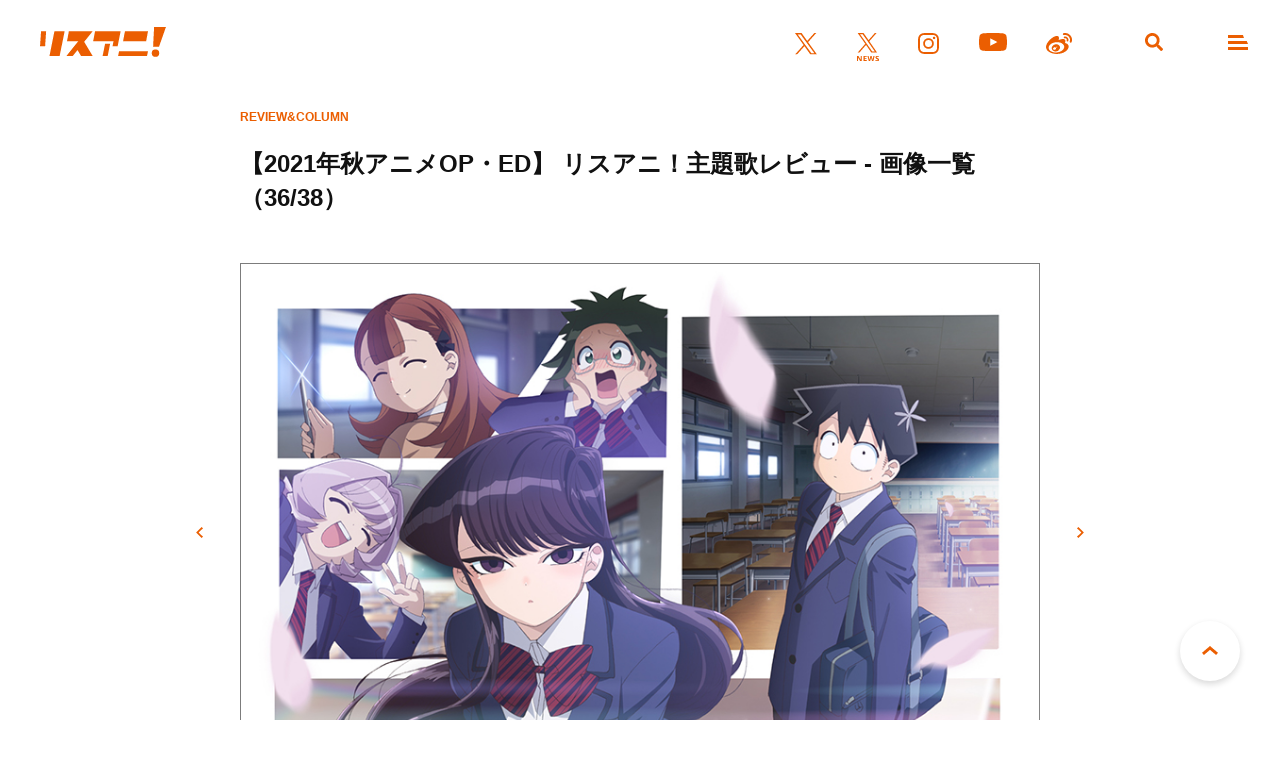

--- FILE ---
content_type: text/html; charset=UTF-8
request_url: https://www.lisani.jp/0000183456/2021autumn-03-komi/
body_size: 7991
content:
<!doctype html>
<html lang="ja">
<head>
	<meta charset="utf-8">
	<meta http-equiv="x-ua-compatible" content="ie=edge">
	<meta name="robots" content="index, follow">
	<meta name="viewport" content="width=device-width, initial-scale=1.0">
	<meta name="format-detection" content="telephone=no">
	<meta name="google-site-verification" content="MOQVqjU-8G8-i1U4VR1Zljz0y2763lQOKWgCKhx5GTU" />
	<title>【2021年秋アニメOP・ED】 リスアニ！主題歌レビュー &#8211; 画像一覧（36/38） &#8211; リスアニ！ – アニソン・アニメ音楽のポータルサイト</title>
	<meta name="description" content="リスアニ！本誌で好評だったOP・EDレビューをリスアニ！WEBにて実施！　2021年秋アニメ主題歌のレビューを随時掲載していきますので、ぜひチェックしてください♪ 	2020年冬アニメ主題歌レビュー 	2021年春アニメ主題歌レビュー 	2021年夏アニメ主題歌レビュー※一部掲載のない作品もございます（最終更新日：2022年1月31日） 	異世界食堂2 	ヴィジュアルプリズン 	『８６―エイティシックス―』第2クール 	王様ランキング 	カードファイト!! ヴァンガード overDress Season2 	海賊王女 ...">
	<meta name="author" content="リスアニ！ – アニソン・アニメ音楽のポータルサイト">
	<meta name="copyright" content="リスアニ！ – アニソン・アニメ音楽のポータルサイト">
				<!-- Yahoo Recommend Articles -->
		<meta name="can-recommend" content="false">
	
	<!-- ICONS -->
	<link rel="apple-touch-icon" sizes="180x180" href="https://www.lisani.jp/admin/wp-content/themes/lisani/assets/favicons/apple-touch-icon.png">
	<link rel="icon" type="image/png" sizes="32x32" href="https://www.lisani.jp/admin/wp-content/themes/lisani/assets/favicons/favicon-32x32.png">
	<link rel="icon" type="image/png" sizes="16x16" href="https://www.lisani.jp/admin/wp-content/themes/lisani/assets/favicons/favicon-16x16.png">
	<link rel="manifest" href="https://www.lisani.jp/admin/wp-content/themes/lisani/assets/favicons/site.webmanifest">
	<link rel="mask-icon" href="https://www.lisani.jp/admin/wp-content/themes/lisani/assets/favicons/safari-pinned-tab.svg" color="#5bbad5">
	<meta name="msapplication-TileColor" content="#EB5E01">
	<meta name="theme-color" content="#ffffff">

	<!-- OG -->
	<meta property="og:title" content="【2021年秋アニメOP・ED】 リスアニ！主題歌レビュー - 画像一覧">
	<meta property="og:description" content="リスアニ！本誌で好評だったOP・EDレビューをリスアニ！WEBにて実施！　2021年秋アニメ主題歌のレビューを随時掲載していきますので、ぜひチェックしてください♪ 	2020年冬アニメ主題歌レビュー 	2021年春アニメ主題歌レビュー 	2021年夏アニメ主題歌レビュー※一部掲載のない作品もございます（最終更新日：2022年1月31日） 	異世界食堂2 	ヴィジュアルプリズン 	『８６―エイティシックス―』第2クール 	王様ランキング 	カードファイト!! ヴァンガード overDress Season2 	海賊王女 ...">
	<meta property="og:image" content="https://www.lisani.jp/admin/wp-content/uploads/2021/09/2021autumn-03-komi-848x630.jpg">
	<meta property="og:url" content="https://www.lisani.jp/0000183456/2021autumn-03-komi/">
	<meta property="og:site_name" content="リスアニ！ – アニソン・アニメ音楽のポータルサイト">
	<meta property="og:type" content="article">
	<meta property="fb:pages" content="1170687036345275" />

	<!-- TWITTER CARD -->
	<meta name="twitter:card" content="summary_large_image">
	<meta name="twitter:site" content="@Lis_Ani">
	<meta name="twitter:title" content="【2021年秋アニメOP・ED】 リスアニ！主題歌レビュー - 画像一覧">
	<meta name="twitter:description" content="リスアニ！本誌で好評だったOP・EDレビューをリスアニ！WEBにて実施！　2021年秋アニメ主題歌のレビューを随時掲載していきますので、ぜひチェックしてください♪ 	2020年冬アニメ主題歌レビュー 	2021年春アニメ主題歌レビュー 	2021年夏アニメ主題歌レビュー※一部掲載のない作品もございます（最終更新日：2022年1月31日） 	異世界食堂2 	ヴィジュアルプリズン 	『８６―エイティシックス―』第2クール 	王様ランキング 	カードファイト!! ヴァンガード overDress Season2 	海賊王女 ...">
	<meta name="twitter:image" content="https://www.lisani.jp/admin/wp-content/uploads/2021/09/2021autumn-03-komi-848x630.jpg">

	<!-- CSS -->
	<link rel="preconnect" href="https://fonts.googleapis.com">
	<link rel="preconnect" href="https://fonts.gstatic.com" crossorigin>
	<link href="https://fonts.googleapis.com/css2?family=Open+Sans:ital,wght@0,700;1,700&family=Palanquin+Dark:wght@700&display=swap" rel="stylesheet">
	<link rel="stylesheet" href="https://www.lisani.jp/admin/wp-content/themes/lisani/assets/css/style.css">
	<script src="https://www.lisani.jp/admin/wp-content/themes/lisani/assets/js/script.js" defer></script>
	<meta name='robots' content='max-image-preview:large' />
	<style>img:is([sizes="auto" i], [sizes^="auto," i]) { contain-intrinsic-size: 3000px 1500px }</style>
	<link rel='stylesheet' id='wp-block-library-css' href='https://www.lisani.jp/admin/wp-includes/css/dist/block-library/style.min.css?ver=6.8.3' type='text/css' media='all' />
<style id='classic-theme-styles-inline-css' type='text/css'>
/*! This file is auto-generated */
.wp-block-button__link{color:#fff;background-color:#32373c;border-radius:9999px;box-shadow:none;text-decoration:none;padding:calc(.667em + 2px) calc(1.333em + 2px);font-size:1.125em}.wp-block-file__button{background:#32373c;color:#fff;text-decoration:none}
</style>
<style id='global-styles-inline-css' type='text/css'>
:root{--wp--preset--aspect-ratio--square: 1;--wp--preset--aspect-ratio--4-3: 4/3;--wp--preset--aspect-ratio--3-4: 3/4;--wp--preset--aspect-ratio--3-2: 3/2;--wp--preset--aspect-ratio--2-3: 2/3;--wp--preset--aspect-ratio--16-9: 16/9;--wp--preset--aspect-ratio--9-16: 9/16;--wp--preset--color--black: #000000;--wp--preset--color--cyan-bluish-gray: #abb8c3;--wp--preset--color--white: #ffffff;--wp--preset--color--pale-pink: #f78da7;--wp--preset--color--vivid-red: #cf2e2e;--wp--preset--color--luminous-vivid-orange: #ff6900;--wp--preset--color--luminous-vivid-amber: #fcb900;--wp--preset--color--light-green-cyan: #7bdcb5;--wp--preset--color--vivid-green-cyan: #00d084;--wp--preset--color--pale-cyan-blue: #8ed1fc;--wp--preset--color--vivid-cyan-blue: #0693e3;--wp--preset--color--vivid-purple: #9b51e0;--wp--preset--gradient--vivid-cyan-blue-to-vivid-purple: linear-gradient(135deg,rgba(6,147,227,1) 0%,rgb(155,81,224) 100%);--wp--preset--gradient--light-green-cyan-to-vivid-green-cyan: linear-gradient(135deg,rgb(122,220,180) 0%,rgb(0,208,130) 100%);--wp--preset--gradient--luminous-vivid-amber-to-luminous-vivid-orange: linear-gradient(135deg,rgba(252,185,0,1) 0%,rgba(255,105,0,1) 100%);--wp--preset--gradient--luminous-vivid-orange-to-vivid-red: linear-gradient(135deg,rgba(255,105,0,1) 0%,rgb(207,46,46) 100%);--wp--preset--gradient--very-light-gray-to-cyan-bluish-gray: linear-gradient(135deg,rgb(238,238,238) 0%,rgb(169,184,195) 100%);--wp--preset--gradient--cool-to-warm-spectrum: linear-gradient(135deg,rgb(74,234,220) 0%,rgb(151,120,209) 20%,rgb(207,42,186) 40%,rgb(238,44,130) 60%,rgb(251,105,98) 80%,rgb(254,248,76) 100%);--wp--preset--gradient--blush-light-purple: linear-gradient(135deg,rgb(255,206,236) 0%,rgb(152,150,240) 100%);--wp--preset--gradient--blush-bordeaux: linear-gradient(135deg,rgb(254,205,165) 0%,rgb(254,45,45) 50%,rgb(107,0,62) 100%);--wp--preset--gradient--luminous-dusk: linear-gradient(135deg,rgb(255,203,112) 0%,rgb(199,81,192) 50%,rgb(65,88,208) 100%);--wp--preset--gradient--pale-ocean: linear-gradient(135deg,rgb(255,245,203) 0%,rgb(182,227,212) 50%,rgb(51,167,181) 100%);--wp--preset--gradient--electric-grass: linear-gradient(135deg,rgb(202,248,128) 0%,rgb(113,206,126) 100%);--wp--preset--gradient--midnight: linear-gradient(135deg,rgb(2,3,129) 0%,rgb(40,116,252) 100%);--wp--preset--font-size--small: 13px;--wp--preset--font-size--medium: 20px;--wp--preset--font-size--large: 36px;--wp--preset--font-size--x-large: 42px;--wp--preset--spacing--20: 0.44rem;--wp--preset--spacing--30: 0.67rem;--wp--preset--spacing--40: 1rem;--wp--preset--spacing--50: 1.5rem;--wp--preset--spacing--60: 2.25rem;--wp--preset--spacing--70: 3.38rem;--wp--preset--spacing--80: 5.06rem;--wp--preset--shadow--natural: 6px 6px 9px rgba(0, 0, 0, 0.2);--wp--preset--shadow--deep: 12px 12px 50px rgba(0, 0, 0, 0.4);--wp--preset--shadow--sharp: 6px 6px 0px rgba(0, 0, 0, 0.2);--wp--preset--shadow--outlined: 6px 6px 0px -3px rgba(255, 255, 255, 1), 6px 6px rgba(0, 0, 0, 1);--wp--preset--shadow--crisp: 6px 6px 0px rgba(0, 0, 0, 1);}:where(.is-layout-flex){gap: 0.5em;}:where(.is-layout-grid){gap: 0.5em;}body .is-layout-flex{display: flex;}.is-layout-flex{flex-wrap: wrap;align-items: center;}.is-layout-flex > :is(*, div){margin: 0;}body .is-layout-grid{display: grid;}.is-layout-grid > :is(*, div){margin: 0;}:where(.wp-block-columns.is-layout-flex){gap: 2em;}:where(.wp-block-columns.is-layout-grid){gap: 2em;}:where(.wp-block-post-template.is-layout-flex){gap: 1.25em;}:where(.wp-block-post-template.is-layout-grid){gap: 1.25em;}.has-black-color{color: var(--wp--preset--color--black) !important;}.has-cyan-bluish-gray-color{color: var(--wp--preset--color--cyan-bluish-gray) !important;}.has-white-color{color: var(--wp--preset--color--white) !important;}.has-pale-pink-color{color: var(--wp--preset--color--pale-pink) !important;}.has-vivid-red-color{color: var(--wp--preset--color--vivid-red) !important;}.has-luminous-vivid-orange-color{color: var(--wp--preset--color--luminous-vivid-orange) !important;}.has-luminous-vivid-amber-color{color: var(--wp--preset--color--luminous-vivid-amber) !important;}.has-light-green-cyan-color{color: var(--wp--preset--color--light-green-cyan) !important;}.has-vivid-green-cyan-color{color: var(--wp--preset--color--vivid-green-cyan) !important;}.has-pale-cyan-blue-color{color: var(--wp--preset--color--pale-cyan-blue) !important;}.has-vivid-cyan-blue-color{color: var(--wp--preset--color--vivid-cyan-blue) !important;}.has-vivid-purple-color{color: var(--wp--preset--color--vivid-purple) !important;}.has-black-background-color{background-color: var(--wp--preset--color--black) !important;}.has-cyan-bluish-gray-background-color{background-color: var(--wp--preset--color--cyan-bluish-gray) !important;}.has-white-background-color{background-color: var(--wp--preset--color--white) !important;}.has-pale-pink-background-color{background-color: var(--wp--preset--color--pale-pink) !important;}.has-vivid-red-background-color{background-color: var(--wp--preset--color--vivid-red) !important;}.has-luminous-vivid-orange-background-color{background-color: var(--wp--preset--color--luminous-vivid-orange) !important;}.has-luminous-vivid-amber-background-color{background-color: var(--wp--preset--color--luminous-vivid-amber) !important;}.has-light-green-cyan-background-color{background-color: var(--wp--preset--color--light-green-cyan) !important;}.has-vivid-green-cyan-background-color{background-color: var(--wp--preset--color--vivid-green-cyan) !important;}.has-pale-cyan-blue-background-color{background-color: var(--wp--preset--color--pale-cyan-blue) !important;}.has-vivid-cyan-blue-background-color{background-color: var(--wp--preset--color--vivid-cyan-blue) !important;}.has-vivid-purple-background-color{background-color: var(--wp--preset--color--vivid-purple) !important;}.has-black-border-color{border-color: var(--wp--preset--color--black) !important;}.has-cyan-bluish-gray-border-color{border-color: var(--wp--preset--color--cyan-bluish-gray) !important;}.has-white-border-color{border-color: var(--wp--preset--color--white) !important;}.has-pale-pink-border-color{border-color: var(--wp--preset--color--pale-pink) !important;}.has-vivid-red-border-color{border-color: var(--wp--preset--color--vivid-red) !important;}.has-luminous-vivid-orange-border-color{border-color: var(--wp--preset--color--luminous-vivid-orange) !important;}.has-luminous-vivid-amber-border-color{border-color: var(--wp--preset--color--luminous-vivid-amber) !important;}.has-light-green-cyan-border-color{border-color: var(--wp--preset--color--light-green-cyan) !important;}.has-vivid-green-cyan-border-color{border-color: var(--wp--preset--color--vivid-green-cyan) !important;}.has-pale-cyan-blue-border-color{border-color: var(--wp--preset--color--pale-cyan-blue) !important;}.has-vivid-cyan-blue-border-color{border-color: var(--wp--preset--color--vivid-cyan-blue) !important;}.has-vivid-purple-border-color{border-color: var(--wp--preset--color--vivid-purple) !important;}.has-vivid-cyan-blue-to-vivid-purple-gradient-background{background: var(--wp--preset--gradient--vivid-cyan-blue-to-vivid-purple) !important;}.has-light-green-cyan-to-vivid-green-cyan-gradient-background{background: var(--wp--preset--gradient--light-green-cyan-to-vivid-green-cyan) !important;}.has-luminous-vivid-amber-to-luminous-vivid-orange-gradient-background{background: var(--wp--preset--gradient--luminous-vivid-amber-to-luminous-vivid-orange) !important;}.has-luminous-vivid-orange-to-vivid-red-gradient-background{background: var(--wp--preset--gradient--luminous-vivid-orange-to-vivid-red) !important;}.has-very-light-gray-to-cyan-bluish-gray-gradient-background{background: var(--wp--preset--gradient--very-light-gray-to-cyan-bluish-gray) !important;}.has-cool-to-warm-spectrum-gradient-background{background: var(--wp--preset--gradient--cool-to-warm-spectrum) !important;}.has-blush-light-purple-gradient-background{background: var(--wp--preset--gradient--blush-light-purple) !important;}.has-blush-bordeaux-gradient-background{background: var(--wp--preset--gradient--blush-bordeaux) !important;}.has-luminous-dusk-gradient-background{background: var(--wp--preset--gradient--luminous-dusk) !important;}.has-pale-ocean-gradient-background{background: var(--wp--preset--gradient--pale-ocean) !important;}.has-electric-grass-gradient-background{background: var(--wp--preset--gradient--electric-grass) !important;}.has-midnight-gradient-background{background: var(--wp--preset--gradient--midnight) !important;}.has-small-font-size{font-size: var(--wp--preset--font-size--small) !important;}.has-medium-font-size{font-size: var(--wp--preset--font-size--medium) !important;}.has-large-font-size{font-size: var(--wp--preset--font-size--large) !important;}.has-x-large-font-size{font-size: var(--wp--preset--font-size--x-large) !important;}
:where(.wp-block-post-template.is-layout-flex){gap: 1.25em;}:where(.wp-block-post-template.is-layout-grid){gap: 1.25em;}
:where(.wp-block-columns.is-layout-flex){gap: 2em;}:where(.wp-block-columns.is-layout-grid){gap: 2em;}
:root :where(.wp-block-pullquote){font-size: 1.5em;line-height: 1.6;}
</style>
<link rel='stylesheet' id='ppress-frontend-css' href='https://www.lisani.jp/admin/wp-content/plugins/wp-user-avatar/assets/css/frontend.min.css?ver=4.16.7' type='text/css' media='all' />
<link rel='stylesheet' id='ppress-flatpickr-css' href='https://www.lisani.jp/admin/wp-content/plugins/wp-user-avatar/assets/flatpickr/flatpickr.min.css?ver=4.16.7' type='text/css' media='all' />
<link rel='stylesheet' id='ppress-select2-css' href='https://www.lisani.jp/admin/wp-content/plugins/wp-user-avatar/assets/select2/select2.min.css?ver=6.8.3' type='text/css' media='all' />
<link rel='stylesheet' id='amazonjs-css' href='https://www.lisani.jp/admin/wp-content/plugins/amazonjs/css/amazonjs.css?ver=0.10' type='text/css' media='all' />
<script type="text/javascript" src="https://www.lisani.jp/admin/wp-includes/js/jquery/jquery.min.js?ver=3.7.1" id="jquery-core-js"></script>
<script type="text/javascript" src="https://www.lisani.jp/admin/wp-includes/js/jquery/jquery-migrate.min.js?ver=3.4.1" id="jquery-migrate-js"></script>
<script type="text/javascript" src="https://www.lisani.jp/admin/wp-content/plugins/wp-user-avatar/assets/flatpickr/flatpickr.min.js?ver=4.16.7" id="ppress-flatpickr-js"></script>
<script type="text/javascript" src="https://www.lisani.jp/admin/wp-content/plugins/wp-user-avatar/assets/select2/select2.min.js?ver=4.16.7" id="ppress-select2-js"></script>
<link rel="EditURI" type="application/rsd+xml" title="RSD" href="https://www.lisani.jp/admin/xmlrpc.php?rsd" />
<meta name="generator" content="WordPress 6.8.3" />
<link rel='shortlink' href='https://www.lisani.jp/?p=184156' />
<!-- Google Tag Manager -->
<script>(function(w,d,s,l,i){w[l]=w[l]||[];w[l].push({'gtm.start':
new Date().getTime(),event:'gtm.js'});var f=d.getElementsByTagName(s)[0],
j=d.createElement(s),dl=l!='dataLayer'?'&l='+l:'';j.async=true;j.src=
'https://www.googletagmanager.com/gtm.js?id='+i+dl;f.parentNode.insertBefore(j,f);
})(window,document,'script','dataLayer','GTM-K96PFR');</script>
<!-- End Google Tag Manager -->
		<style type="text/css"></style>
</head>
<body id="header">
<header class="header js-header">
	<h1 class="header__logo"><a href="https://www.lisani.jp/"><img src="https://www.lisani.jp/admin/wp-content/themes/lisani/assets/images/logo-orange.svg" alt="リスアニ！WEB – アニメ・アニメ音楽のポータルサイト"></a></h1>
	<ul class="header__sns">
		<li class="is-twitter"><a href="https://x.com/Lis_Ani" target="_blank" rel="noopener"><img src="https://www.lisani.jp/admin/wp-content/themes/lisani/assets/images/icon-twitter-orange.svg" alt="X"></a></li>
		<li class="is-news"><a href="https://x.com/LisAni_NEWS" target="_blank" rel="noopener"><img src="https://www.lisani.jp/admin/wp-content/themes/lisani/assets/images/icon-news-orange.svg" alt="News"></a></li>
		<li class="is-instagram"><a href="https://www.instagram.com/lisani_official/" target="_blank" rel="noopener"><img src="https://www.lisani.jp/admin/wp-content/themes/lisani/assets/images/icon-instagram-orange.svg" alt="Instagram"></a></li>
		<li class="is-youtube"><a href="https://www.youtube.com/channel/UCEY-nci375g3PpAb7j435Lw" target="_blank" rel="noopener"><img src="https://www.lisani.jp/admin/wp-content/themes/lisani/assets/images/icon-youtube-orange.svg" alt="Youtube"></a></li>
		<li class="is-weibo"><a href="https://weibo.com/u/7014060203" target="_blank" rel="noopener"><img src="https://www.lisani.jp/admin/wp-content/themes/lisani/assets/images/icon-weibo-orange.svg" alt="Weibo"></a></li>
	</ul>
	<ul class="header__nav">
		<li class="is-search js-nav"><a data-remodal-target="search"></a></li>
		<li class="is-menu js-nav"><a data-remodal-target="menu"></a></li>
	</ul>
</header>
<section class="detail">
	<div class="detail__header">
		<div class="detail__header__info">
			<p class="detail__header__info__category">REVIEW&amp;COLUMN</p>
		</div>
		<h2 class="detail__header__title">【2021年秋アニメOP・ED】 リスアニ！主題歌レビュー - 画像一覧（36/38）</h2>
	</div>
	<div class="detail__wrap">
		<div class="detail__gallery">
			<div class="detail__gallery__img">
									<img loading="lazy" src="https://www.lisani.jp/admin/wp-content/uploads/2021/09/2021autumn-03-komi.jpg" alt="【2021年秋アニメOP・ED】 リスアニ！主題歌レビュー - 画像一覧（36/38）">
							</div>
			<p class="detail__gallery__prev"><a href="https://www.lisani.jp/0000183456/2021autumn-04-isekai/">前へ</a></p>
			<p class="detail__gallery__next"><a href="https://www.lisani.jp/0000183456/2021autumn-02-build/">次へ</a></p>
			<div class="parts__pager__secondary mt-050">
				<p class="parts__pager__secondary__prev"><a href="https://www.lisani.jp/0000183456/2021autumn-04-isekai/">前へ</a></p>
				<p class="parts__pager__secondary__back"><a href="https://www.lisani.jp/0000183456/">記事に戻る</a></p>
				<p class="parts__pager__secondary__next"><a href="https://www.lisani.jp/0000183456/2021autumn-02-build/">次へ</a></p>
			</div>
			<ul class="detail__gallery__thumb">
									<li>
						<a href="https://www.lisani.jp/0000183456/2021autumn-44-world/">
							<img loading="lazy" src="https://www.lisani.jp/admin/wp-content/uploads/2021/12/2021autumn-44-world.jpg" alt="【2021年秋アニメOP・ED】 リスアニ！主題歌レビュー - 画像一覧（1/38）">
						</a>
					</li>
									<li>
						<a href="https://www.lisani.jp/0000183456/2021autumn-43-musyoju/">
							<img loading="lazy" src="https://www.lisani.jp/admin/wp-content/uploads/2021/12/2021autumn-43-musyoju.jpg" alt="【2021年秋アニメOP・ED】 リスアニ！主題歌レビュー - 画像一覧（2/38）">
						</a>
					</li>
									<li>
						<a href="https://www.lisani.jp/0000183456/2021autumn-42-yuki/">
							<img loading="lazy" src="https://www.lisani.jp/admin/wp-content/uploads/2021/10/2021autumn-42-yuki.jpg" alt="【2021年秋アニメOP・ED】 リスアニ！主題歌レビュー - 画像一覧（3/38）">
						</a>
					</li>
									<li>
						<a href="https://www.lisani.jp/0000183456/2021autumn-39-sakugan/">
							<img loading="lazy" src="https://www.lisani.jp/admin/wp-content/uploads/2021/10/2021autumn-39-sakugan.jpg" alt="【2021年秋アニメOP・ED】 リスアニ！主題歌レビュー - 画像一覧（4/38）">
						</a>
					</li>
									<li>
						<a href="https://www.lisani.jp/0000183456/2021autumn-38-shiro/">
							<img loading="lazy" src="https://www.lisani.jp/admin/wp-content/uploads/2021/10/2021autumn-38-shiro.jpg" alt="【2021年秋アニメOP・ED】 リスアニ！主題歌レビュー - 画像一覧（5/38）">
						</a>
					</li>
									<li>
						<a href="https://www.lisani.jp/0000183456/2021autumn-37-kaizoku/">
							<img loading="lazy" src="https://www.lisani.jp/admin/wp-content/uploads/2021/10/2021autumn-37-kaizoku.jpg" alt="【2021年秋アニメOP・ED】 リスアニ！主題歌レビュー - 画像一覧（6/38）">
						</a>
					</li>
									<li>
						<a href="https://www.lisani.jp/0000183456/2021autumn-36-blue/">
							<img loading="lazy" src="https://www.lisani.jp/admin/wp-content/uploads/2021/10/2021autumn-36-blue.jpg" alt="【2021年秋アニメOP・ED】 リスアニ！主題歌レビュー - 画像一覧（7/38）">
						</a>
					</li>
									<li>
						<a href="https://www.lisani.jp/0000183456/2021autumn-35-dmg/">
							<img loading="lazy" src="https://www.lisani.jp/admin/wp-content/uploads/2021/10/2021autumn-35-dmg.jpg" alt="【2021年秋アニメOP・ED】 リスアニ！主題歌レビュー - 画像一覧（8/38）">
						</a>
					</li>
									<li>
						<a href="https://www.lisani.jp/0000183456/2021autumn-41-tesla/">
							<img loading="lazy" src="https://www.lisani.jp/admin/wp-content/uploads/2021/10/2021autumn-41-tesla.jpg" alt="【2021年秋アニメOP・ED】 リスアニ！主題歌レビュー - 画像一覧（9/38）">
						</a>
					</li>
									<li>
						<a href="https://www.lisani.jp/0000183456/2021autumn-40-tsuki/">
							<img loading="lazy" src="https://www.lisani.jp/admin/wp-content/uploads/2021/10/2021autumn-40-tsuki.jpg" alt="【2021年秋アニメOP・ED】 リスアニ！主題歌レビュー - 画像一覧（10/38）">
						</a>
					</li>
									<li>
						<a href="https://www.lisani.jp/0000183456/2021autumn-27-senzai/">
							<img loading="lazy" src="https://www.lisani.jp/admin/wp-content/uploads/2021/09/2021autumn-27-senzai.jpg" alt="【2021年秋アニメOP・ED】 リスアニ！主題歌レビュー - 画像一覧（11/38）">
						</a>
					</li>
									<li>
						<a href="https://www.lisani.jp/0000183456/lisweb_bun_atm_01/">
							<img loading="lazy" src="https://www.lisani.jp/admin/wp-content/uploads/2021/09/lisweb_bun_atm_01.jpg" alt="【2021年秋アニメOP・ED】 リスアニ！主題歌レビュー - 画像一覧（12/38）">
						</a>
					</li>
									<li>
						<a href="https://www.lisani.jp/0000183456/lisweb_bun_atm_02/">
							<img loading="lazy" src="https://www.lisani.jp/admin/wp-content/uploads/2021/09/lisweb_bun_atm_02.jpg" alt="【2021年秋アニメOP・ED】 リスアニ！主題歌レビュー - 画像一覧（13/38）">
						</a>
					</li>
									<li>
						<a href="https://www.lisani.jp/0000183456/2021autumn-34-otome/">
							<img loading="lazy" src="https://www.lisani.jp/admin/wp-content/uploads/2021/09/2021autumn-34-otome.jpg" alt="【2021年秋アニメOP・ED】 リスアニ！主題歌レビュー - 画像一覧（14/38）">
						</a>
					</li>
									<li>
						<a href="https://www.lisani.jp/0000183456/2021autumn-08-deep/">
							<img loading="lazy" src="https://www.lisani.jp/admin/wp-content/uploads/2021/09/2021autumn-08-deep.jpg" alt="【2021年秋アニメOP・ED】 リスアニ！主題歌レビュー - 画像一覧（15/38）">
						</a>
					</li>
									<li>
						<a href="https://www.lisani.jp/0000183456/2021autumn-22-kaginado/">
							<img loading="lazy" src="https://www.lisani.jp/admin/wp-content/uploads/2021/09/2021autumn-22-kaginado.jpg" alt="【2021年秋アニメOP・ED】 リスアニ！主題歌レビュー - 画像一覧（16/38）">
						</a>
					</li>
									<li>
						<a href="https://www.lisani.jp/0000183456/2021autumn-21-vanga/">
							<img loading="lazy" src="https://www.lisani.jp/admin/wp-content/uploads/2021/09/2021autumn-21-vanga.jpg" alt="【2021年秋アニメOP・ED】 リスアニ！主題歌レビュー - 画像一覧（17/38）">
						</a>
					</li>
									<li>
						<a href="https://www.lisani.jp/0000183456/2021autumn-20-bang/">
							<img loading="lazy" src="https://www.lisani.jp/admin/wp-content/uploads/2021/09/2021autumn-20-bang.jpg" alt="【2021年秋アニメOP・ED】 リスアニ！主題歌レビュー - 画像一覧（18/38）">
						</a>
					</li>
									<li>
						<a href="https://www.lisani.jp/0000183456/2021autumn-19-takt/">
							<img loading="lazy" src="https://www.lisani.jp/admin/wp-content/uploads/2021/09/2021autumn-19-takt.jpg" alt="【2021年秋アニメOP・ED】 リスアニ！主題歌レビュー - 画像一覧（19/38）">
						</a>
					</li>
									<li>
						<a href="https://www.lisani.jp/0000183456/2021autumn-18-kyuketuki/">
							<img loading="lazy" src="https://www.lisani.jp/admin/wp-content/uploads/2021/09/2021autumn-18-kyuketuki.jpg" alt="【2021年秋アニメOP・ED】 リスアニ！主題歌レビュー - 画像一覧（20/38）">
						</a>
					</li>
									<li>
						<a href="https://www.lisani.jp/0000183456/2021autumn-17-86/">
							<img loading="lazy" src="https://www.lisani.jp/admin/wp-content/uploads/2021/09/2021autumn-17-86.jpg" alt="【2021年秋アニメOP・ED】 リスアニ！主題歌レビュー - 画像一覧（21/38）">
						</a>
					</li>
									<li>
						<a href="https://www.lisani.jp/0000183456/2021autumn-16-pe/">
							<img loading="lazy" src="https://www.lisani.jp/admin/wp-content/uploads/2021/09/2021autumn-16-pe.jpg" alt="【2021年秋アニメOP・ED】 リスアニ！主題歌レビュー - 画像一覧（22/38）">
						</a>
					</li>
									<li>
						<a href="https://www.lisani.jp/0000183456/2021autumn-09-ansatsu/">
							<img loading="lazy" src="https://www.lisani.jp/admin/wp-content/uploads/2021/09/2021autumn-09-ansatsu.jpg" alt="【2021年秋アニメOP・ED】 リスアニ！主題歌レビュー - 画像一覧（23/38）">
						</a>
					</li>
									<li>
						<a href="https://www.lisani.jp/0000183456/2021autumn-07-sp/">
							<img loading="lazy" src="https://www.lisani.jp/admin/wp-content/uploads/2021/09/2021autumn-07-sp.jpg" alt="【2021年秋アニメOP・ED】 リスアニ！主題歌レビュー - 画像一覧（24/38）">
						</a>
					</li>
									<li>
						<a href="https://www.lisani.jp/0000183456/2021autumn-06-mieru/">
							<img loading="lazy" src="https://www.lisani.jp/admin/wp-content/uploads/2021/09/2021autumn-06-mieru.jpg" alt="【2021年秋アニメOP・ED】 リスアニ！主題歌レビュー - 画像一覧（25/38）">
						</a>
					</li>
									<li>
						<a href="https://www.lisani.jp/0000183456/2021autumn-05-visual/">
							<img loading="lazy" src="https://www.lisani.jp/admin/wp-content/uploads/2021/09/2021autumn-05-visual.jpg" alt="【2021年秋アニメOP・ED】 リスアニ！主題歌レビュー - 画像一覧（26/38）">
						</a>
					</li>
									<li>
						<a href="https://www.lisani.jp/0000183456/2021autumn-32-gyaku/">
							<img loading="lazy" src="https://www.lisani.jp/admin/wp-content/uploads/2021/09/2021autumn-32-gyaku.jpg" alt="【2021年秋アニメOP・ED】 リスアニ！主題歌レビュー - 画像一覧（27/38）">
						</a>
					</li>
									<li>
						<a href="https://www.lisani.jp/0000183456/2021autumn-31-po/">
							<img loading="lazy" src="https://www.lisani.jp/admin/wp-content/uploads/2021/09/2021autumn-31-po.jpg" alt="【2021年秋アニメOP・ED】 リスアニ！主題歌レビュー - 画像一覧（28/38）">
						</a>
					</li>
									<li>
						<a href="https://www.lisani.jp/0000183456/2021autumn-30-sankaku/">
							<img loading="lazy" src="https://www.lisani.jp/admin/wp-content/uploads/2021/09/2021autumn-30-sankaku.jpg" alt="【2021年秋アニメOP・ED】 リスアニ！主題歌レビュー - 画像一覧（29/38）">
						</a>
					</li>
									<li>
						<a href="https://www.lisani.jp/0000183456/2021autumn-29-yakumo/">
							<img loading="lazy" src="https://www.lisani.jp/admin/wp-content/uploads/2021/09/2021autumn-29-yakumo.jpg" alt="【2021年秋アニメOP・ED】 リスアニ！主題歌レビュー - 画像一覧（30/38）">
						</a>
					</li>
									<li>
						<a href="https://www.lisani.jp/0000183456/2021autumn-28-gunma/">
							<img loading="lazy" src="https://www.lisani.jp/admin/wp-content/uploads/2021/09/2021autumn-28-gunma.jpg" alt="【2021年秋アニメOP・ED】 リスアニ！主題歌レビュー - 画像一覧（31/38）">
						</a>
					</li>
									<li>
						<a href="https://www.lisani.jp/0000183456/2021autumn-26-osama/">
							<img loading="lazy" src="https://www.lisani.jp/admin/wp-content/uploads/2021/09/2021autumn-26-osama.jpg" alt="【2021年秋アニメOP・ED】 リスアニ！主題歌レビュー - 画像一覧（32/38）">
						</a>
					</li>
									<li>
						<a href="https://www.lisani.jp/0000183456/2021autumn-24-slow/">
							<img loading="lazy" src="https://www.lisani.jp/admin/wp-content/uploads/2021/09/2021autumn-24-slow.jpg" alt="【2021年秋アニメOP・ED】 リスアニ！主題歌レビュー - 画像一覧（33/38）">
						</a>
					</li>
									<li>
						<a href="https://www.lisani.jp/0000183456/2021autumn-23-shinka/">
							<img loading="lazy" src="https://www.lisani.jp/admin/wp-content/uploads/2021/09/2021autumn-23-shinka.jpg" alt="【2021年秋アニメOP・ED】 リスアニ！主題歌レビュー - 画像一覧（34/38）">
						</a>
					</li>
									<li>
						<a href="https://www.lisani.jp/0000183456/2021autumn-04-isekai/">
							<img loading="lazy" src="https://www.lisani.jp/admin/wp-content/uploads/2021/09/2021autumn-04-isekai.jpg" alt="【2021年秋アニメOP・ED】 リスアニ！主題歌レビュー - 画像一覧（35/38）">
						</a>
					</li>
									<li>
						<a href="https://www.lisani.jp/0000183456/2021autumn-03-komi/">
							<img loading="lazy" src="https://www.lisani.jp/admin/wp-content/uploads/2021/09/2021autumn-03-komi.jpg" alt="【2021年秋アニメOP・ED】 リスアニ！主題歌レビュー - 画像一覧（36/38）">
						</a>
					</li>
									<li>
						<a href="https://www.lisani.jp/0000183456/2021autumn-02-build/">
							<img loading="lazy" src="https://www.lisani.jp/admin/wp-content/uploads/2021/09/2021autumn-02-build.jpg" alt="【2021年秋アニメOP・ED】 リスアニ！主題歌レビュー - 画像一覧（37/38）">
						</a>
					</li>
									<li>
						<a href="https://www.lisani.jp/0000183456/2021autumn-01-shikizakura/">
							<img loading="lazy" src="https://www.lisani.jp/admin/wp-content/uploads/2021/09/2021autumn-01-shikizakura.jpg" alt="【2021年秋アニメOP・ED】 リスアニ！主題歌レビュー - 画像一覧（38/38）">
						</a>
					</li>
							</ul>
		</div>
	</div>
</section>


		<div class="widget__banner">
					</div>
		<div class="widget__uzou">
			<div class="uz-1-lisani_pc uz-ny" data-uz-url="%%PATTERN:url%%"></div>
<script async type="text/javascript" src="https://speee-ad.akamaized.net/tag/1-lisani_pc/js/outer-frame.min.js" charset="utf-8"></script>		</div>

			<section class="widget__ranking">
				<h2 class="parts__title__primary"><span>RANKING</span><br>ランキング</h2>
				<ul class="widget__ranking__list">
																	<li>
							<a href="https://www.lisani.jp/0000299931/">
								<div class="widget__ranking__list__picture">
									<p class="widget__ranking__list__picture__img">
										<img loading="lazy" src="https://www.lisani.jp/admin/wp-content/uploads/5026/01/20260117-haya-134001-780x439.jpg" alt="立花日菜が初ワンマンでみせた、病みつきになるほどの愛らしさ――“Tachibana Hina 1st concert 「LIVE IN HOLIC」”レポート" class="">									</p>
								</div>
								<div class="widget__ranking__list__description">
									<h3 class="widget__ranking__list__description__title">立花日菜が初ワンマンでみせた、病みつきになるほどの愛らしさ――“Tachibana Hina 1st concert 「LIVE IN HOLIC」”レポート</h3>
									<div class="widget__ranking__list__description__info">
										<p class="widget__ranking__list__description__info__category">REPORT</p>
										<p class="widget__ranking__list__description__info__date">
											2026.01.19										</p>
									</div>
								</div>
							</a>
						</li>
																	<li>
							<a href="https://www.lisani.jp/0000300137/">
								<div class="widget__ranking__list__picture">
									<p class="widget__ranking__list__picture__img">
										<img loading="lazy" src="https://www.lisani.jp/admin/wp-content/uploads/2026/01/2601201800-yh-005-780x439.jpg" alt="May’n 20th Anniversary Live Tour 2026「THE BEST of May’n」ライブキービジュアル＆ツアーロゴ解禁！" class="">									</p>
								</div>
								<div class="widget__ranking__list__description">
									<h3 class="widget__ranking__list__description__title">May’n 20th Anniversary Live Tour 2026「THE BEST of May’n」ライブキービジュアル＆ツアーロゴ解禁！</h3>
									<div class="widget__ranking__list__description__info">
										<p class="widget__ranking__list__description__info__category">NEWS</p>
										<p class="widget__ranking__list__description__info__date">
											2026.01.20										</p>
									</div>
								</div>
							</a>
						</li>
																	<li>
							<a href="https://www.lisani.jp/0000299928/">
								<div class="widget__ranking__list__picture">
									<p class="widget__ranking__list__picture__img">
										<img loading="lazy" src="https://www.lisani.jp/admin/wp-content/uploads/5026/01/20260117-haya-193001-780x439.jpg" alt="歌にバラエティと盛りだくさんのポピパからの最高に熱くて楽しいお年玉！“Poppin&#8217;Party New Year LIVE「Happy BanG Year!!」”レポート" class="">									</p>
								</div>
								<div class="widget__ranking__list__description">
									<h3 class="widget__ranking__list__description__title">歌にバラエティと盛りだくさんのポピパからの最高に熱くて楽しいお年玉！“Poppin&#8217;Party New Year LIVE「Happy BanG Year!!」”レポート</h3>
									<div class="widget__ranking__list__description__info">
										<p class="widget__ranking__list__description__info__category">REPORT</p>
										<p class="widget__ranking__list__description__info__date">
											2026.01.19										</p>
									</div>
								</div>
							</a>
						</li>
																	<li>
							<a href="https://www.lisani.jp/0000300125/">
								<div class="widget__ranking__list__picture">
									<p class="widget__ranking__list__picture__img">
										<img loading="lazy" src="https://www.lisani.jp/admin/wp-content/uploads/2026/01/2601201800-yh-001-780x439.jpg" alt="劇場版『メダリスト』制作決定！TVアニメ第2期キービジュアル公開！" class="">									</p>
								</div>
								<div class="widget__ranking__list__description">
									<h3 class="widget__ranking__list__description__title">劇場版『メダリスト』制作決定！TVアニメ第2期キービジュアル公開！</h3>
									<div class="widget__ranking__list__description__info">
										<p class="widget__ranking__list__description__info__category">NEWS</p>
										<p class="widget__ranking__list__description__info__date">
											2026.01.20										</p>
									</div>
								</div>
							</a>
						</li>
																	<li>
							<a href="https://www.lisani.jp/0000300085/">
								<div class="widget__ranking__list__picture">
									<p class="widget__ranking__list__picture__img">
										<img loading="lazy" src="https://www.lisani.jp/admin/wp-content/uploads/2026/01/Ito_moisub_20-780x439.jpg" alt="【エッセイ連載】「伊藤美来のmoi!」第20回目：日記" class="">									</p>
								</div>
								<div class="widget__ranking__list__description">
									<h3 class="widget__ranking__list__description__title">【エッセイ連載】「伊藤美来のmoi!」第20回目：日記</h3>
									<div class="widget__ranking__list__description__info">
										<p class="widget__ranking__list__description__info__category">REVIEW&amp;COLUMN</p>
										<p class="widget__ranking__list__description__info__date">
											2026.01.19										</p>
									</div>
								</div>
							</a>
						</li>
									</ul>
				<p class="widget__ranking__btn parts__btn__primary"><a href="https://www.lisani.jp/ranking/">もっと見る</a></p>
			</section>
					<div class="widget__banner">
			<ul>
	<li>
		<a href="https://www.lisani.jp/0000233827/" target="_blank" rel="noopener"><img src="https://www.lisani.jp/admin/wp-content/uploads/2023/07/lis52_bun_1200_new.jpg" alt="Vol.52"></a>
	</li>
	<li>
		<a href="https://www.lisani.jp/0000224898/" target="_blank" rel="noopener"><img src="https://www.lisani.jp/admin/wp-content/uploads/2023/02/lis505_bun_1200_r03-f.jpg" alt="Vol.50.5"></a>
	</li>
	<li>
		<a href="https://www.lisani.jp/0000218374/" target="_blank" rel="noopener"><img src="https://www.lisani.jp/admin/wp-content/uploads/2022/11/lis51_bun_1200_fix.jpg" alt="Vol.51"></a>
	</li>
</ul>		</div>

	<div class="parts__breadcrumb mt-080">
	<ul itemscope itemtype="https://schema.org/BreadcrumbList">
		<li itemprop="itemListElement" itemscope itemtype="https://schema.org/ListItem">
			<a itemprop="item" href="https://www.lisani.jp/">
				<span itemprop="name">TOP</span>
			</a>
			<meta itemprop="position" content="1" />
		</li>
														<li itemprop="itemListElement" itemscope itemtype="https://schema.org/ListItem">
						<a itemprop="item" href="https://www.lisani.jp/review/">
							<span itemprop="name">REVIEW&amp;COLUMN</span>
						</a>
						<meta itemprop="position" content="2" />
					</li>
																<li itemprop="itemListElement" itemscope itemtype="https://schema.org/ListItem">
						<a itemprop="item" href="https://www.lisani.jp/0000183456/">
							<span itemprop="name">【2021年秋アニメOP・ED】 リスアニ！主題歌レビュー</span>
						</a>
						<meta itemprop="position" content="3" />
					</li>
																<li itemprop="itemListElement" itemscope itemtype="https://schema.org/ListItem">
						<span itemprop="name">ギャラリー</span>
						<meta itemprop="position" content="4" />
					</li>
										</ul>
</div>
		<div class="widget__editors">
					</div>

<div class="pagetop"><a href="#header">PAGE TOP</a></div>
<footer class="footer">
	<h2 class="footer__logo"><a href="https://www.lisani.jp/"><img src="https://www.lisani.jp/admin/wp-content/themes/lisani/assets/images/logo-white.svg" alt="リスアニ！WEB – アニメ・アニメ音楽のポータルサイト"></a></h2>
	<ul class="footer__sns">
		<li class="is-twitter"><a href="https://x.com/Lis_Ani" target="_blank" rel="noopener"><img src="https://www.lisani.jp/admin/wp-content/themes/lisani/assets/images/icon-twitter-white.svg" alt="Twitter"></a></li>
		<li class="is-news"><a href="https://x.com/LisAni_NEWS" target="_blank" rel="noopener"><img src="https://www.lisani.jp/admin/wp-content/themes/lisani/assets/images/icon-news-white.svg" alt="News"></a></li>
		<li class="is-instagram"><a href="https://www.instagram.com/lisani_official/" target="_blank" rel="noopener"><img src="https://www.lisani.jp/admin/wp-content/themes/lisani/assets/images/icon-instagram-white.svg" alt="Instagram"></a></li>
		<li class="is-youtube"><a href="https://www.youtube.com/channel/UCEY-nci375g3PpAb7j435Lw" target="_blank" rel="noopener"><img src="https://www.lisani.jp/admin/wp-content/themes/lisani/assets/images/icon-youtube-white.svg" alt="Youtube"></a></li>
		<li class="is-weibo"><a href="https://weibo.com/u/7014060203" target="_blank" rel="noopener"><img src="https://www.lisani.jp/admin/wp-content/themes/lisani/assets/images/icon-weibo-white.svg" alt="Weibo"></a></li>
	</ul>
	<ul class="footer__nav">
		<li><a href="https://www.lisani.jp/about/">ABOUT</a></li>
	</ul>
	<p class="footer__copy">© lisani</p>
</footer>
<div class="remodal remodal__search js-remodal" data-remodal-id="search" data-remodal-options="hashTracking:false">
	<form method="get" class="remodal__search__form" action="https://www.lisani.jp/" accept-charset="UTF-8">
		<div><input type="hidden"></div>
		<input type="text" placeholder="キーワードで検索" name="s" id="s" value="">
		<input type="submit" value="">
	</form></div>
<div class="remodal remodal__menu js-remodal" data-remodal-id="menu" data-remodal-options="hashTracking:false">
	<div class="remodal__menu__wrap">
		<div class="remodal__menu__box">
			<ul class="remodal__menu__list">
				<li><a href="https://www.lisani.jp/"><span>TOP</span><br>トップ</a></li>
				<li><a href="https://www.lisani.jp/latest/"><span>LATEST</span><br>新着記事</a></li>
				<li><a href="https://www.lisani.jp/interview/"><span>INTERVIEW</span><br>インタビュー</a></li>
				<li><a href="https://www.lisani.jp/report/"><span>REPORT</span><br>ライブ＆イベントレポート</a></li>
				<li><a href="https://www.lisani.jp/review/"><span>REVIEW&COLUMN</span><br>レビュー＆コラム</a></li>

			</ul>
			<ul class="remodal__menu__list">
				<li><a href="https://www.lisani.jp/video/"><span>VIDEO</span><br>動画コンテンツ</a></li>
				<li><a href="https://www.lisani.jp/series/"><span>SERIES</span><br>連載</a></li>
				<li><a href="https://www.lisani.jp/radio/"><span>PODCAST</span><br>リスアニ！RADIO</a></li>
				<li><a href="https://www.lisani.jp/news/"><span>NEWS</span><br>ニュース</a></li>
			</ul>
		</div>
		<div class="remodal__menu__box">
			<ul class="remodal__menu__list">
				<li><a href="https://www.lisani.jp/live-event/"><span>LIVE&EVENT</span>ライブ＆イベント</a></li>
				<li><a href="https://www.lisani.jp/magazine/"><span>MAGAZINE</span>マガジン</a></li>
				<li><a href="https://www.lisani.jp/present/"><span>PRESENT</span>プレゼント</a></li>
				<li><a href="https://www.lisani.jp/about/"><span>ABOUT</span>リスアニ！について</a></li>
			</ul>
			<div class="remodal__menu__sns">
				<p class="remodal__menu__sns__title">Follow us</p>
				<ul class="remodal__menu__sns__list">
					<li class="is-twitter"><a href="https://x.com/Lis_Ani" target="_blank" rel="noopener"><img src="https://www.lisani.jp/admin/wp-content/themes/lisani/assets/images/icon-twitter-orange.svg" alt="X"></a></li>
					<li class="is-news"><a href="https://x.com/LisAni_NEWS" target="_blank" rel="noopener"><img src="https://www.lisani.jp/admin/wp-content/themes/lisani/assets/images/icon-news-orange.svg" alt="News"></a></li>
					<li class="is-instagram"><a href="https://www.instagram.com/lisani_official/" target="_blank" rel="noopener"><img src="https://www.lisani.jp/admin/wp-content/themes/lisani/assets/images/icon-instagram-orange.svg" alt="Instagram"></a></li>
					<li class="is-youtube"><a href="https://www.youtube.com/channel/UCEY-nci375g3PpAb7j435Lw" target="_blank" rel="noopener"><img src="https://www.lisani.jp/admin/wp-content/themes/lisani/assets/images/icon-youtube-orange.svg" alt="Youtube"></a></li>
					<li class="is-weibo"><a href="https://weibo.com/u/7014060203" target="_blank" rel="noopener"><img src="https://www.lisani.jp/admin/wp-content/themes/lisani/assets/images/icon-weibo-orange.svg" alt="Weibo"></a></li>
				</ul>
			</div>
		</div>
	</div>
</div>
<script type="speculationrules">
{"prefetch":[{"source":"document","where":{"and":[{"href_matches":"\/*"},{"not":{"href_matches":["\/admin\/wp-*.php","\/admin\/wp-admin\/*","\/admin\/wp-content\/uploads\/*","\/admin\/wp-content\/*","\/admin\/wp-content\/plugins\/*","\/admin\/wp-content\/themes\/lisani\/*","\/*\\?(.+)"]}},{"not":{"selector_matches":"a[rel~=\"nofollow\"]"}},{"not":{"selector_matches":".no-prefetch, .no-prefetch a"}}]},"eagerness":"conservative"}]}
</script>
<!-- Google Tag Manager (noscript) -->
<noscript><iframe src="https://www.googletagmanager.com/ns.html?id=GTM-K96PFR"
height="0" width="0" style="display:none;visibility:hidden"></iframe></noscript>
<!-- End Google Tag Manager (noscript) -->
		<script type="text/javascript" src="https://www.lisani.jp/admin/wp-content/plugins/oembed-instagram/oembed-instagram.js?ver=1.5.1" id="oembed-instagram-js"></script>
<script type="text/javascript" id="ppress-frontend-script-js-extra">
/* <![CDATA[ */
var pp_ajax_form = {"ajaxurl":"https:\/\/www.lisani.jp\/admin\/wp-admin\/admin-ajax.php","confirm_delete":"Are you sure?","deleting_text":"Deleting...","deleting_error":"An error occurred. Please try again.","nonce":"d858b4a86a","disable_ajax_form":"false","is_checkout":"0","is_checkout_tax_enabled":"0","is_checkout_autoscroll_enabled":"true"};
/* ]]> */
</script>
<script type="text/javascript" src="https://www.lisani.jp/admin/wp-content/plugins/wp-user-avatar/assets/js/frontend.min.js?ver=4.16.7" id="ppress-frontend-script-js"></script>
</body>
</html>

--- FILE ---
content_type: text/javascript; charset=UTF-8
request_url: https://click.speee-ad.jp/v1/recwid?url=https%3A%2F%2Fwww.lisani.jp%2F0000183456%2F2021autumn-03-komi%2F&ft=1&placement_id=7930&placement_code=1-lisani_pc&v=4.3.0&device=1&os=2&ref=&cb_name=uzWidgetCallback0&sess_id=a8ba587a-2a04-3497-b3c0-7a386b57c492&ext=&cb=1769037074898
body_size: 116
content:
uzWidgetCallback0({"uuid":"537e4280-1fa8-4dec-a5d1-4ecb659547f6","opt_out":false})


--- FILE ---
content_type: image/svg+xml
request_url: https://www.lisani.jp/admin/wp-content/themes/lisani/assets/images/icon-prev-orange.svg
body_size: 135
content:
<svg xmlns="http://www.w3.org/2000/svg" width="11.182" height="18.121" viewBox="0 0 11.182 18.121">
  <path id="パス_49" data-name="パス 49" d="M-15030.128-11398.29l8,8-8,8" transform="translate(-15020.007 -11381.229) rotate(180)" fill="none" stroke="#eb5e01" stroke-width="3"/>
</svg>


--- FILE ---
content_type: image/svg+xml
request_url: https://www.lisani.jp/admin/wp-content/themes/lisani/assets/images/icon-search-orange.svg
body_size: 259
content:
<svg xmlns="http://www.w3.org/2000/svg" width="18" height="18" viewBox="0 0 18 18">
  <path id="Icon_awesome-search" data-name="Icon awesome-search" d="M17.755,15.562l-3.505-3.5a.843.843,0,0,0-.6-.246h-.573a7.31,7.31,0,1,0-1.266,1.266v.573a.843.843,0,0,0,.246.6l3.505,3.5a.84.84,0,0,0,1.192,0l.995-.995a.848.848,0,0,0,0-1.2ZM7.313,11.811a4.5,4.5,0,1,1,4.5-4.5A4.5,4.5,0,0,1,7.313,11.811Z" fill="#eb5e01"/>
</svg>
